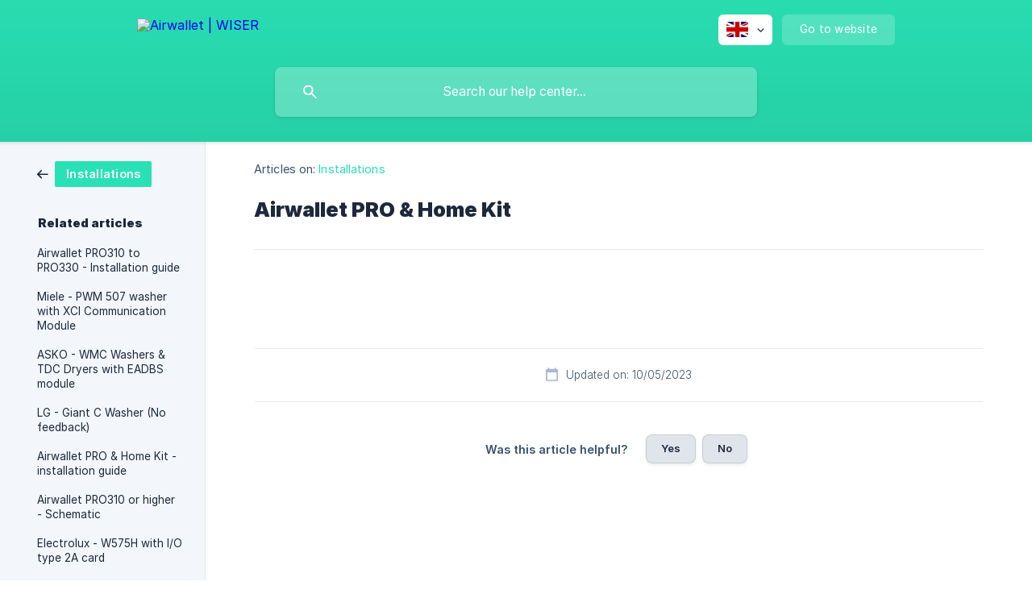

--- FILE ---
content_type: text/html; charset=utf-8
request_url: https://wiser.airwallet.net/en/article/airwallet-pro-home-kit-16md777/
body_size: 3652
content:
<!DOCTYPE html><html lang="en" dir="ltr"><head><meta http-equiv="Content-Type" content="text/html; charset=utf-8"><meta name="viewport" content="width=device-width, initial-scale=1"><meta property="og:locale" content="en"><meta property="og:site_name" content="Airwallet | WISER"><meta property="og:type" content="website"><link rel="icon" href="https://image.crisp.chat/avatar/website/6a5a5077-f61b-4a5f-9fd9-4f514ab13ecf/512/?1768636849910" type="image/png"><link rel="apple-touch-icon" href="https://image.crisp.chat/avatar/website/6a5a5077-f61b-4a5f-9fd9-4f514ab13ecf/512/?1768636849910" type="image/png"><meta name="msapplication-TileColor" content="#29E1B4"><meta name="msapplication-TileImage" content="https://image.crisp.chat/avatar/website/6a5a5077-f61b-4a5f-9fd9-4f514ab13ecf/512/?1768636849910"><style type="text/css">*::selection {
  background: rgba(41, 225, 180, .2);
}

.csh-theme-background-color-default {
  background-color: #29E1B4;
}

.csh-theme-background-color-light {
  background-color: #F3F6FB;
}

.csh-theme-background-color-light-alpha {
  background-color: rgba(243, 246, 251, .4);
}

.csh-button.csh-button-accent {
  background-color: #29E1B4;
}

.csh-article .csh-article-content article a {
  color: #29E1B4;
}

.csh-article .csh-article-content article .csh-markdown.csh-markdown-title.csh-markdown-title-h1 {
  border-color: #29E1B4;
}

.csh-article .csh-article-content article .csh-markdown.csh-markdown-code.csh-markdown-code-inline {
  background: rgba(41, 225, 180, .075);
  border-color: rgba(41, 225, 180, .2);
  color: #29E1B4;
}

.csh-article .csh-article-content article .csh-markdown.csh-markdown-list .csh-markdown-list-item:before {
  background: #29E1B4;
}</style><title>Airwallet PRO &amp; Home Kit
 | Airwallet | WISER</title><script type="601573baae6ab60e28d2dfe8-text/javascript">window.$crisp = [];

CRISP_WEBSITE_ID = "6a5a5077-f61b-4a5f-9fd9-4f514ab13ecf";

CRISP_RUNTIME_CONFIG = {
  locale : "en"
};

(function(){d=document;s=d.createElement("script");s.src="https://client.crisp.chat/l.js";s.async=1;d.getElementsByTagName("head")[0].appendChild(s);})();
</script><meta name="description" content=""><meta property="og:title" content="Airwallet PRO &amp; Home Kit"><meta property="og:description" content=""><meta property="og:url" content="https://wiser.airwallet.net/en/article/airwallet-pro-home-kit-16md777/"><link rel="canonical" href="https://wiser.airwallet.net/en/article/airwallet-pro-home-kit-16md777/"><link rel="stylesheet" href="https://static.crisp.help/stylesheets/libs/libs.min.css?cca2211f2ccd9cb5fb332bc53b83aaf4c" type="text/css"/><link rel="stylesheet" href="https://static.crisp.help/stylesheets/site/common/common.min.css?ca10ef04f0afa03de4dc66155cd7f7cf7" type="text/css"/><link rel="stylesheet" href="https://static.crisp.help/stylesheets/site/article/article.min.css?cfcf77a97d64c1cccaf0a3f413d2bf061" type="text/css"/><script src="https://static.crisp.help/javascripts/libs/libs.min.js?c2b50f410e1948f5861dbca6bbcbd5df9" type="601573baae6ab60e28d2dfe8-text/javascript"></script><script src="https://static.crisp.help/javascripts/site/common/common.min.js?c86907751c64929d4057cef41590a3137" type="601573baae6ab60e28d2dfe8-text/javascript"></script><script src="https://static.crisp.help/javascripts/site/article/article.min.js?c482d30065e2a0039a69f04e84d9f3fc9" type="601573baae6ab60e28d2dfe8-text/javascript"></script></head><body><header role="banner"><div class="csh-wrapper"><div class="csh-header-main"><a href="/en/" role="none" class="csh-header-main-logo"><img src="https://storage.crisp.chat/users/helpdesk/website/8fbd610f32d91000/airwalletwiser2_xz9kam.svg" alt="Airwallet | WISER"></a><div role="none" class="csh-header-main-actions"><div data-expanded="false" role="none" onclick="if (!window.__cfRLUnblockHandlers) return false; CrispHelpdeskCommon.toggle_language()" class="csh-header-main-actions-locale" data-cf-modified-601573baae6ab60e28d2dfe8-=""><div class="csh-header-main-actions-locale-current"><span data-country="gb" class="csh-flag"><span class="csh-flag-image"></span></span></div><ul><li><a href="/da/" data-current="false" role="none" class="csh-font-sans-regular"><span data-country="dk" class="csh-flag"><span class="csh-flag-image"></span></span>Danish</a></li><li><a href="/de/" data-current="false" role="none" class="csh-font-sans-regular"><span data-country="de" class="csh-flag"><span class="csh-flag-image"></span></span>German</a></li><li><a href="/en/" data-current="true" role="none" class="csh-font-sans-medium"><span data-country="gb" class="csh-flag"><span class="csh-flag-image"></span></span>English</a></li><li><a href="/es/" data-current="false" role="none" class="csh-font-sans-regular"><span data-country="es" class="csh-flag"><span class="csh-flag-image"></span></span>Spanish</a></li><li><a href="/fr/" data-current="false" role="none" class="csh-font-sans-regular"><span data-country="fr" class="csh-flag"><span class="csh-flag-image"></span></span>French</a></li><li><a href="/nb/" data-current="false" role="none" class="csh-font-sans-regular"><span data-country="no" class="csh-flag"><span class="csh-flag-image"></span></span>Norwegian Bokmål</a></li><li><a href="/nl/" data-current="false" role="none" class="csh-font-sans-regular"><span data-country="nl" class="csh-flag"><span class="csh-flag-image"></span></span>Dutch</a></li><li><a href="/pl/" data-current="false" role="none" class="csh-font-sans-regular"><span data-country="pl" class="csh-flag"><span class="csh-flag-image"></span></span>Polish</a></li><li><a href="/pt/" data-current="false" role="none" class="csh-font-sans-regular"><span data-country="pt" class="csh-flag"><span class="csh-flag-image"></span></span>Portuguese</a></li></ul></div><a href="https://airwallet.net/" target="_blank" rel="noopener noreferrer" role="none" class="csh-header-main-actions-website"><span class="csh-header-main-actions-website-itself csh-font-sans-regular">Go to website</span></a></div><span class="csh-clear"></span></div><form action="/en/includes/search/" role="search" onsubmit="if (!window.__cfRLUnblockHandlers) return false; return false" data-target-suggest="/en/includes/suggest/" data-target-report="/en/includes/report/" data-has-emphasis="false" data-has-focus="false" data-expanded="false" data-pending="false" class="csh-header-search" data-cf-modified-601573baae6ab60e28d2dfe8-=""><span class="csh-header-search-field"><input type="search" name="search_query" autocomplete="off" autocorrect="off" autocapitalize="off" maxlength="100" placeholder="Search our help center..." aria-label="Search our help center..." role="searchbox" onfocus="if (!window.__cfRLUnblockHandlers) return false; CrispHelpdeskCommon.toggle_search_focus(true)" onblur="if (!window.__cfRLUnblockHandlers) return false; CrispHelpdeskCommon.toggle_search_focus(false)" onkeydown="if (!window.__cfRLUnblockHandlers) return false; CrispHelpdeskCommon.key_search_field(event)" onkeyup="if (!window.__cfRLUnblockHandlers) return false; CrispHelpdeskCommon.type_search_field(this)" onsearch="if (!window.__cfRLUnblockHandlers) return false; CrispHelpdeskCommon.search_search_field(this)" class="csh-font-sans-regular" data-cf-modified-601573baae6ab60e28d2dfe8-=""><span class="csh-header-search-field-autocomplete csh-font-sans-regular"></span><span class="csh-header-search-field-ruler"><span class="csh-header-search-field-ruler-text csh-font-sans-semibold"></span></span></span><div class="csh-header-search-results"></div></form></div><div data-tile="default" data-has-banner="false" class="csh-header-background csh-theme-background-color-default"></div></header><div id="body" class="csh-theme-background-color-light csh-body-full"><div class="csh-wrapper csh-wrapper-full csh-wrapper-large"><div class="csh-article"><aside role="complementary"><div class="csh-aside"><div class="csh-article-category csh-navigation"><a href="/en/category/installations-xbqh2z/" role="link" class="csh-navigation-back csh-navigation-back-item"><span style="background-color: #29e1b4;" data-has-category="true" class="csh-category-badge csh-font-sans-medium">Installations</span></a></div><p class="csh-aside-title csh-text-wrap csh-font-sans-bold">Related articles</p><ul role="list"><li role="listitem"><a href="/en/article/airwallet-pro310-to-pro330-installation-guide-1qngm4d/" role="link" class="csh-aside-spaced csh-text-wrap csh-font-sans-regular">Airwallet PRO310 to PRO330 - Installation guide</a></li><li role="listitem"><a href="/en/article/miele-pwm-507-washer-with-xci-communication-module-1q7ykki/" role="link" class="csh-aside-spaced csh-text-wrap csh-font-sans-regular">Miele - PWM 507 washer with XCI Communication Module</a></li><li role="listitem"><a href="/en/article/asko-wmc-washers-tdc-dryers-with-eadbs-module-c4386j/" role="link" class="csh-aside-spaced csh-text-wrap csh-font-sans-regular">ASKO - WMC Washers &amp; TDC Dryers with EADBS module</a></li><li role="listitem"><a href="/en/article/lg-giant-c-washer-no-feedback-1ksziyt/" role="link" class="csh-aside-spaced csh-text-wrap csh-font-sans-regular">LG - Giant C Washer (No feedback)</a></li><li role="listitem"><a href="/en/article/airwallet-pro-home-kit-installation-guide-12uasf3/" role="link" class="csh-aside-spaced csh-text-wrap csh-font-sans-regular">Airwallet PRO &amp; Home Kit - installation guide</a></li><li role="listitem"><a href="/en/article/airwallet-pro310-or-higher-schematic-1n4iaad/" role="link" class="csh-aside-spaced csh-text-wrap csh-font-sans-regular">Airwallet PRO310 or higher - Schematic</a></li><li role="listitem"><a href="/en/article/electrolux-w575h-with-io-type-2a-card-di34j3/" role="link" class="csh-aside-spaced csh-text-wrap csh-font-sans-regular">Electrolux - W575H with I/O type 2A card</a></li><li role="listitem"><a href="/en/article/miele-pw5065-washer-with-x11-coin-socket-1nnf3w0/" role="link" class="csh-aside-spaced csh-text-wrap csh-font-sans-regular">Miele - PW5065 washer with X1/1 coin socket</a></li></ul></div></aside><div role="main" class="csh-article-content csh-article-content-split"><div class="csh-article-content-wrap"><article class="csh-text-wrap"><div role="heading" class="csh-article-content-header"><div class="csh-article-content-header-metas"><div class="csh-article-content-header-metas-category csh-font-sans-regular">Articles on:<span> </span><a href="/en/category/installations-xbqh2z/" role="link">Installations</a></div></div><h1 class="csh-font-sans-bold">Airwallet PRO &amp; Home Kit</h1></div><div role="article" class="csh-article-content-text csh-article-content-text-large"><p><span class="csh-markdown csh-markdown-image"><img src="https://storage.crisp.chat/users/helpdesk/website/8fbd610f32d91000/image-2_7t2do0.png" alt="" loading="lazy"></span></p><span class="csh-markdown csh-markdown-line csh-article-content-separate csh-article-content-separate-top"></span><p class="csh-article-content-updated csh-text-wrap csh-font-sans-light">Updated on: 10/05/2023</p><span class="csh-markdown csh-markdown-line csh-article-content-separate csh-article-content-separate-bottom"></span></div></article><section data-has-answer="false" role="none" class="csh-article-rate"><div class="csh-article-rate-ask csh-text-wrap"><p class="csh-article-rate-title csh-font-sans-medium">Was this article helpful?</p><ul><li><a href="#" role="button" aria-label="Yes" onclick="if (!window.__cfRLUnblockHandlers) return false; CrispHelpdeskArticle.answer_feedback(true); return false;" class="csh-button csh-button-grey csh-button-small csh-font-sans-medium" data-cf-modified-601573baae6ab60e28d2dfe8-="">Yes</a></li><li><a href="#" role="button" aria-label="No" onclick="if (!window.__cfRLUnblockHandlers) return false; CrispHelpdeskArticle.answer_feedback(false); return false;" class="csh-button csh-button-grey csh-button-small csh-font-sans-medium" data-cf-modified-601573baae6ab60e28d2dfe8-="">No</a></li></ul></div><div data-is-open="false" class="csh-article-rate-feedback-wrap"><div data-had-error="false" class="csh-article-rate-feedback-container"><form action="https://wiser.airwallet.net/en/article/airwallet-pro-home-kit-16md777/feedback/" method="post" onsubmit="if (!window.__cfRLUnblockHandlers) return false; CrispHelpdeskArticle.send_feedback_comment(this); return false;" data-is-locked="false" class="csh-article-rate-feedback" data-cf-modified-601573baae6ab60e28d2dfe8-=""><p class="csh-article-rate-feedback-title csh-font-sans-bold">Share your feedback</p><textarea name="feedback_comment" cols="1" rows="1" maxlength="200" placeholder="Explain shortly what you think about this article.
We may get back to you." onkeyup="if (!window.__cfRLUnblockHandlers) return false; CrispHelpdeskArticle.type_feedback_comment(event)" class="csh-article-rate-feedback-field csh-font-sans-regular" data-cf-modified-601573baae6ab60e28d2dfe8-=""></textarea><div class="csh-article-rate-feedback-actions"><button type="submit" role="button" aria-label="Send My Feedback" data-action="send" class="csh-button csh-button-accent csh-font-sans-medium">Send My Feedback</button><a href="#" role="button" aria-label="Cancel" onclick="if (!window.__cfRLUnblockHandlers) return false; CrispHelpdeskArticle.cancel_feedback_comment(); return false;" data-action="cancel" class="csh-button csh-button-grey csh-font-sans-medium" data-cf-modified-601573baae6ab60e28d2dfe8-="">Cancel</a></div></form></div></div><div data-is-satisfied="true" class="csh-article-rate-thanks"><p class="csh-article-rate-title csh-article-rate-thanks-title csh-font-sans-semibold">Thank you!</p><div class="csh-article-rate-thanks-smiley csh-article-rate-thanks-smiley-satisfied"><span data-size="large" data-name="blushing" class="csh-smiley"></span></div><div class="csh-article-rate-thanks-smiley csh-article-rate-thanks-smiley-dissatisfied"><span data-size="large" data-name="thumbs-up" class="csh-smiley"></span></div></div></section></div></div></div></div></div><footer role="contentinfo"><div class="csh-footer-ask"><div class="csh-wrapper"><div class="csh-footer-ask-text"><p class="csh-footer-ask-text-title csh-text-wrap csh-font-sans-bold">Not finding what you are looking for?</p><p class="csh-footer-ask-text-label csh-text-wrap csh-font-sans-regular">Chat with us or send us an email.</p></div><ul class="csh-footer-ask-buttons"><li><a aria-label="Chat with us" href="#" role="button" onclick="if (!window.__cfRLUnblockHandlers) return false; CrispHelpdeskCommon.open_chatbox(); return false;" class="csh-button csh-button-accent csh-button-icon-chat csh-button-has-left-icon csh-font-sans-regular" data-cf-modified-601573baae6ab60e28d2dfe8-="">Chat with us</a></li><li><a aria-label="Send us an email" href="/cdn-cgi/l/email-protection#f2919d9c86939186b2939b8085939e9e9786dc9c9786" role="button" class="csh-button csh-button-accent csh-button-icon-email csh-button-has-left-icon csh-font-sans-regular">Send us an email</a></li></ul></div></div><div class="csh-footer-copyright csh-footer-copyright-separated"><div class="csh-wrapper"><span class="csh-footer-copyright-brand"><span class="csh-font-sans-regular">© 2026 Airwallet | WISER</span></span></div></div></footer><script data-cfasync="false" src="/cdn-cgi/scripts/5c5dd728/cloudflare-static/email-decode.min.js"></script><script src="/cdn-cgi/scripts/7d0fa10a/cloudflare-static/rocket-loader.min.js" data-cf-settings="601573baae6ab60e28d2dfe8-|49" defer></script><script defer src="https://static.cloudflareinsights.com/beacon.min.js/vcd15cbe7772f49c399c6a5babf22c1241717689176015" integrity="sha512-ZpsOmlRQV6y907TI0dKBHq9Md29nnaEIPlkf84rnaERnq6zvWvPUqr2ft8M1aS28oN72PdrCzSjY4U6VaAw1EQ==" data-cf-beacon='{"version":"2024.11.0","token":"d325e326ea4347189806f9f9a8ab3919","r":1,"server_timing":{"name":{"cfCacheStatus":true,"cfEdge":true,"cfExtPri":true,"cfL4":true,"cfOrigin":true,"cfSpeedBrain":true},"location_startswith":null}}' crossorigin="anonymous"></script>
</body></html>